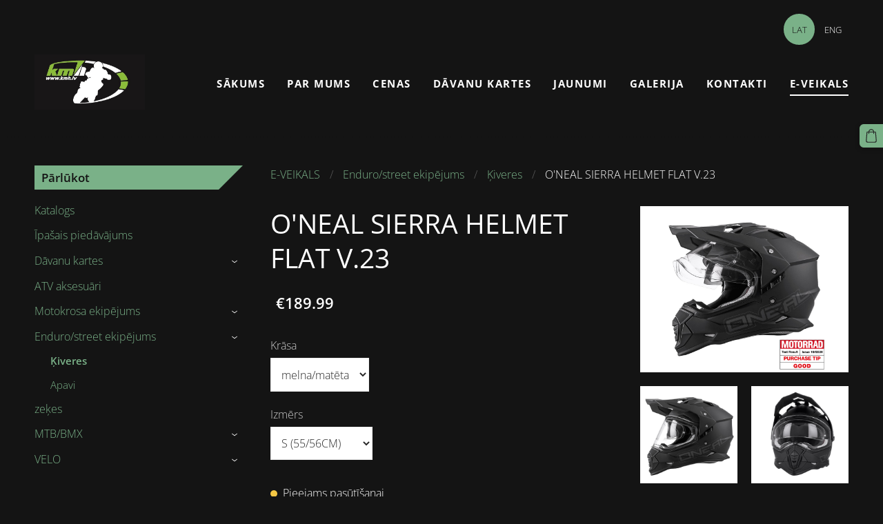

--- FILE ---
content_type: text/html; charset=UTF-8
request_url: https://www.kmh.lv/e-veikals/item/endurostreet-ekipejums/322145/oneal-sierra-helmet-flat-v22/
body_size: 14352
content:
<!doctype html>

<html lang="lv">

    <head>

        <title>O&#039;NEAL SIERRA HELMET FLAT V.23 - Ķiveres - E-VEIKALS - Kvadraciklu un motociklu noma</title>

    <meta name="description" content="Ārējā čaula ražota no ABSIestrādātas vairākas ventilācijas atveres optimālai ventilācijai un dzesēšanaiMatēta apdareIzturīga daudzkrāsaina grafikaIekšējais polsterējums izņemams, sviedrus uzsūcošs un" />

    <link rel="canonical" href="https://www.kmh.lv/e-veikals/item/endurostreet-ekipejums/322145/oneal-sierra-helmet-flat-v22/">

    <meta name="twitter:card" content="summary" />
            <meta property="og:title" content="O&#039;NEAL SIERRA HELMET FLAT V.23 - Ķiveres - E-VEIKALS - Kvadraciklu un motociklu noma" />
            <meta property="og:description" content="Ārējā čaula ražota no ABSIestrādātas vairākas ventilācijas atveres optimālai ventilācijai un dzesēšanaiMatēta apdareIzturīga daudzkrāsaina grafikaIekšējais polsterējums izņemams, sviedrus uzsūcošs un" />
            <meta property="og:image" content="https://www.kmh.lv/files/104661/catitems/O_NEAL-SIERRA-HELMET-FLAT-V_22-BLACK-kivere-enduro-melna-e9fd65e8be4109d5b4d85bb878a7bc43.jpg" />
    


        <meta charset="utf-8" />
        <meta name="viewport" content="width=device-width,initial-scale=1.0,maximum-scale=1.0" />

        <link href="https://dss4hwpyv4qfp.cloudfront.net/designs/_shared/fonts/?family=Open+Sans:300,regular,600,700&subset=latin,latin-ext,cyrillic" rel="stylesheet" type="text/css" />
        <link rel="stylesheet" href="https://dss4hwpyv4qfp.cloudfront.net/designs/_shared/css/layout-shared.css?v=2.568" type="text/css" />
        <link rel="stylesheet" href="https://dss4hwpyv4qfp.cloudfront.net/designs/_shared/css/legacy-v1.css?v=2.568" type="text/css" />
        <link rel="stylesheet" href="https://dss4hwpyv4qfp.cloudfront.net/designs/radical-black/css/layout.css?v=2.568" type="text/css" />
        <link rel="stylesheet" href="https://dss4hwpyv4qfp.cloudfront.net/designs/radical-black/css/editable.css?v=2.568" type="text/css" />

        <link href="/favicon.gif?1" rel="shortcut icon">
<link href="/favicon.gif?1" rel="apple-touch-icon">        
            <link rel="stylesheet" href="https://dss4hwpyv4qfp.cloudfront.net/libs/js/fancybox3/jquery.fancybox.min.css?v=2.568" type="text/css" />
                <script src="https://dss4hwpyv4qfp.cloudfront.net/libs/js/jquery/2.2.4/jquery.min.js" ></script>
            <script src="https://dss4hwpyv4qfp.cloudfront.net/libs/js/fancybox3/jquery.fancybox.min.js?v=2.568" defer></script>
            <script src="https://dss4hwpyv4qfp.cloudfront.net/libs/js/bannerplay/jquery.bannerplay.js?v=2.568" defer></script>
            <script src="https://dss4hwpyv4qfp.cloudfront.net/libs/js/responsivevideos/jquery.responsivevideos.js?v=2.568" defer></script>
            <script src="https://dss4hwpyv4qfp.cloudfront.net/designs/_shared/js/bookings.js?v=2.568" defer></script>
            <script src="https://dss4hwpyv4qfp.cloudfront.net/designs/_shared/js/designfx.js?v=2.568" defer></script>
            <script src="https://dss4hwpyv4qfp.cloudfront.net/libs/js/mozlive.js?v=2.568" ></script>
                <link rel="alternate" href="https://www.kmh.lv/jaunumi/rss/" type="application/rss+xml" title="Kvadraciklu un motociklu noma - Jaunumi" />
        <script>var FRONTEND_CDN = 'https://dss4hwpyv4qfp.cloudfront.net';</script>


    
    

    <script src="https://dss4hwpyv4qfp.cloudfront.net/m/localize/menu/lv/?v=2.568" defer></script>
<script src="https://dss4hwpyv4qfp.cloudfront.net/m/localize/cart/lv/?v=2.568" defer></script>
<script src="https://dss4hwpyv4qfp.cloudfront.net/libs/js/component/cart.js?v=2.568" defer></script>
<script src="https://dss4hwpyv4qfp.cloudfront.net/libs/js/component/filter.js?v=2.568" defer></script>

            <script>
                var mozPageMozApi = {"language":"lv","page":"e-veikals"}
            </script>
            


<script>
    function isSmallTouchDevice() {
        return (('ontouchstart' in window) && (window.matchMedia("(max-width: 750px), (max-height: 500px)").matches));
    }
    if (isSmallTouchDevice()) {
        document.documentElement.classList.add('mobile-header');
    }
</script>



        <style class="customizer">
                                                                            #wrap, .section-bg-none { background-color :  #141414  }
                                                                            #sidebar h2:after { border-right-color :  #141414  }
                                                                            .mz_editable .moze-important, .mz_editable .moze-code, #bigbar .moze-button-large.btn-alt { color :  #141414  }
                                                                                                                            #sidebar h2, #languages li.selected > a, #languages li > a:hover, #menu ul ul, #submenu li.selected > a, #submenu li:hover > a { background-color :  #7ab188  }
                                                                            .mz_editable td { border-color :  #7ab188  }
                                                                                                                            #languages li.selected > a, #languages li > a:hover, #sidebar h2, #submenu li.selected > a, #submenu li:hover > a { color :  #141414  }
                                                                                                                            #title .mz_wysiwyg { color :  #7ab188  }
                                                                                                                            #top { border-color :  #141414  }
                                                                                                                            a, .mz_editable a, .mz_recentposts a { color :  #7ab188  }
                                                                                                                            a:hover, .mz_editable a:hover { color :  #7ab188  }
                                                                                                                            .moze-form .moze-formbutton, .moze-button, .moze-button-large { background-color :  #7ab188  }
                                                                            .moze-button-large.btn-alt-light { border-color :  #7ab188  }
                                                                            .moze-button.btn-alt, .moze-button-large.btn-alt { color :  #7ab188  }
                                                                                                                            .moze-form .moze-formbutton:hover, .moze-button:hover, .moze-button-large:hover { background-color :  #ffffff  }
                                                                            .moze-button-large.btn-alt-light:hover { border-color :  #ffffff  }
                                                                            .moze-button.btn-alt:hover, .moze-button-large.btn-alt:hover { color :  #ffffff  }
                                                                                                                            #bottom .mz_social a { fill :  #7ab188  }
                                                                                                                            #bigbar-overlay { background-color :  #7ab188  }
                                                                                                                            .mz_editable h1, .mz_editable h1.moze-megatitle, .mz_editable h1 a { color :  #ffffff  }
                                                                                                                            .mz_editable h2, .sidebox h2 { color :  #ffffff  }
                                                                                                                            .mz_editable h3 { color :  #ffffff  }
                                                                                                                                                .section-bg-2 { background-color :  #7ab188  }
                                                                                                                            .section-bg-3 { background-color :  #f6f7f9  }
                                                                                                                            body { background-color :  #141414  }
                                                                                                                            #bottom .mz_wysiwyg, #bottom a, #bottom a:hover { color :  #999999  }
                                                                                                                                                                                                                                                                                                                                                                                                            
        @media (forced-colors: active) {
            :root { --color-header :  Canvas  }
            :root { --color-title :  CanvasText  }
            :root { --color-menu-text :  LinkText  }
            :root { --color-menu-text-selected :  CanvasText  }
            :root { --color-menu-accent :  CanvasText  }
            :root { --color-submenu :  Canvas  }
            :root { --color-submenu-text :  LinkText  }
            :root { --color-submenu-text-selected :  CanvasText  }
            :root { --color-submenu-accent :  CanvasText  }
            :root { --color-link :  LinkText  }
            :root { --color-button :  ButtonFace  }
            :root { --color-button-text :  ButtonText  }
            :root { --color-button-hover :  ButtonFace  }
            :root { --color-button-text-hover :  ButtonText  }
            :root { --color-sidemenu-text :  LinkText  }
            :root { --color-sidemenu-text-hover :  CanvasText  }
            :root { --color-h1 :  CanvasText  }
            :root { --color-h2 :  CanvasText  }
            :root { --color-h3 :  CanvasText  }
            :root { --color-text :  CanvasText  }
            :root { --color-text-strong :  CanvasText  }
            :root { --color-price :  CanvasText  }
            :root { --color-text-highlight :  Canvas  }
            :root { --color-text-border :  CanvasText  }
            :root { --color-background :  Canvas  }
            :root { --color-section-bg-1 :  Canvas  }
            :root { --color-section-bg-2 :  Canvas  }
            :root { --color-section-bg-3 :  Canvas  }
            :root { --color-footer :  Canvas  }
            :root { --color-footer-text :  CanvasText  }
            :root { --color-footer-link :  LinkText  }
            :root { --color-footer-link-hover :  CanvasText  }
            :root { --color-text-1 :  CanvasText  }
            :root { --color-text-1-highlight :  Canvas  }
            :root { --color-text-1-button :  ButtonFace  }
            :root { --color-text-1-button-text :  ButtonText  }
        }

    </style>
    <style class="customizer-fonts">
                                                                                                                                                                                                                                                                                                                                                                                                                                                                                                                                                                                                                                                                                                                                                            </style>

    

    <!-- Facebook Pixel Code -->
<script>
!function(f,b,e,v,n,t,s)
{if(f.fbq)return;n=f.fbq=function(){n.callMethod?
n.callMethod.apply(n,arguments):n.queue.push(arguments)};
if(!f._fbq)f._fbq=n;n.push=n;n.loaded=!0;n.version='2.0';
n.queue=[];t=b.createElement(e);t.async=!0;
t.src=v;s=b.getElementsByTagName(e)[0];
s.parentNode.insertBefore(t,s)}(window, document,'script',
'https://connect.facebook.net/en_US/fbevents.js');
fbq('init', '101678793664863');
fbq('track', 'PageView');
</script>
<noscript><img height="1" width="1" style="display:none"
src="https://www.facebook.com/tr?id=101678793664863&ev=PageView&noscript=1"
/></noscript>
<!-- End Facebook Pixel Code -->



        <script src="https://dss4hwpyv4qfp.cloudfront.net/designs/_shared/js/legacy-v1.js?v=2.568"></script>

    </head>

    <body class="design-inverted header-menu-end    footer-center                                      " lang="lv">

        
        <div id="wrap">

            <header id="top">
    <div id="header">
        <a id="skip-link" href="javascript:;" tabindex="1">Pāriet uz galveno saturu</a>
        <div id="header-side">
            <div id="shopicons">
                                
                                                <button class="menu-icon shopbar-cart" href="javascript:;" title="Pirkumu grozs" aria-label="Pirkumu grozs" aria-haspopup="dialog"><svg xmlns="http://www.w3.org/2000/svg"></svg><span class="moze-value-bubble"></span></button>
                                <button class="menu-icon shopbar-account" style="display: none" href="javascript:;" title="My account" aria-label="My account" aria-haspopup="dialog"><svg xmlns="http://www.w3.org/2000/svg"></svg></button>
            </div>
            <div id="toolicons">

            </div>
            <div  class="mz_component mz_lngselect" id="languages">    <button class="menu-icon" href="javascript:;" aria-label="Valodas izvēle" aria-haspopup="true" aria-controls="languages-menu"><svg xmlns="http://www.w3.org/2000/svg"></svg>&nbsp;LAT</button>
    <ul id="languages-menu" role="menu">
                    <li  class="selected" role="none">
                <a href="/" hreflang="lv" role="menuitem" aria-label="Latviešu" aria-current="true">LAT</a>
            </li>
                    <li  role="none">
                <a href="/home/" hreflang="en" role="menuitem" aria-label="English" >ENG</a>
            </li>
            </ul>
    </div>
                    </div>
        <div id="header-main">
            <div id="title">
                                    <a href="/"><div class="mz_component mz_wysiwyg mz_editable">    <div class="moze-wysiwyg-editor" >
                    <a target="_self" href="https://www.kmh.lv"><img alt="" style="width: 160px;" src="//site-104661.mozfiles.com/files/104661/kmh_logo_mazaks.jpg"></a>
            </div>
</div></a>
                            </div>
                            <div id="toptext" style="display: none">
                    <div  class="mz_component mz_wysiwyg mz_editable">    <div class="moze-wysiwyg-editor" >
                    <i><b><span class="moze-gigantic">Kvadriciklu un krosa motociklu noma</span></b></i>
            </div>
</div>
                </div>
                                        <div  class="mz_component mz_menu" id="menu" aria-label="Galvenā izvēlne">
            <ul role="menu">
                <li role="none"><a href="/"  role="menuitem" >Sākums</a>
                                    </li>
                        <li role="none"><a href="/par-mums/"  role="menuitem" >Par mums</a>
                                    </li>
                        <li role="none"><a href="/cenas/"  role="menuitem" aria-haspopup="true">cenas</a>
                        <ul role="menu">
                <li role="none"><a href="/cenas/pieauguso-tehnika/"  role="menuitem" >Pieaugušo tehnika</a>
                                    </li>
                        <li role="none"><a href="/cenas/bernu-tehnika/"  role="menuitem" >Bērnu tehnika</a>
                                    </li>
                        <li role="none"><a href="/cenas/trases-izmantosana-treniniem/"  role="menuitem" >Trases izmantošana treniņiem</a>
                                    </li>
                            </ul></li>
                                    <li role="none"><a href="/davanu-kartes/"  role="menuitem" >Dāvanu kartes</a>
                                    </li>
                        <li role="none"><a href="/jaunumi/"  role="menuitem" >Jaunumi</a>
                                    </li>
                        <li role="none"><a href="/gallery/"  role="menuitem" >Galerija</a>
                                    </li>
                        <li role="none"><a href="/kontakti/"  role="menuitem" >Kontakti</a>
                                    </li>
                        <li class="selected" role="none"><a href="/e-veikals/"  role="menuitem" aria-haspopup="true" aria-current="true">E-VEIKALS</a>
                        <ul role="menu">
                <li role="none"><a href="/e-veikals/noteikumi/"  role="menuitem" >Noteikumi</a>
                                </li></ul>
                    </li></ul>
            
</div>
                    </div>

        <button id="languages-opener" aria-label="Valodas izvēle" class="mobile-menu-opener clearbutton"><svg xmlns="http://www.w3.org/2000/svg"></svg></button>
        <button id="menu-opener" aria-label="Galvenā izvēlne" class="mobile-menu-opener clearbutton"><svg xmlns="http://www.w3.org/2000/svg"></svg></button>

    </div>
    </header>
                <div id="submenubox"><nav  class="mz_component mz_menu mz_catalogmenu is-alternate" id="submenu" aria-label="Produktu kategorijas"><button id="submenu-opener" class="clearbutton"><span>&nbsp;</span></button>

</nav></div>
                            <div id="main">


    

<div>
    <main id="catalog" class="section section-customizable section-text-color-none">
        <div class="mz_overlay_bar mz_catalog_customize"></div>
        <div class="container">
            <div id="sidebar-wrap"
                 class="sidebar-reverse"                             >
                                <div id="sidebar">
                    
                    <nav  class="mz_component mz_catalogcategories sidebox" data-name="maincatalogcategories" data-type="catalogcategories" aria-labelledby="catalog-categories-heading">
            <h2 id="catalog-categories-heading">Pārlūkot</h2>
    


            <ul role="menu" class="asidemenu collapsible">
                                                <li role="none" >
                        <a href="/e-veikals/params/category/all/" role="menuitem" >Katalogs</a>
                    </li>
                                                    <li role="none" >
                        <a href="/e-veikals/params/category/featured/" role="menuitem" >Īpašais piedāvājums</a>
                    </li>
                                    <li role="none" >
        <a href="/e-veikals/category/davanu-kartes/" role="menuitem" >Dāvanu kartes</a>
                    <ul role="menu" >
                    <li role="none" >
        <a href="/e-veikals/category/davanu-kartes/davanu-kartes-pieauguso-tehnikai/" role="menuitem" >Dāvanu kartes pieaugušo tehnikai</a>
                                </li>
                <li role="none" >
        <a href="/e-veikals/category/davanu-kartes/davanu-kartes-bernu-tehnikai/" role="menuitem" >Dāvanu kartes bērnu tehnikai</a>
                                </li>
                <li role="none" >
        <a href="/e-veikals/category/davanu-kartes/davanu-kartes-naudas-izteiksme/" role="menuitem" >Dāvanu kartes naudas izteiksmē</a>
                                </li>
                            </ul></li>
                            <li role="none" >
        <a href="/e-veikals/category/sniega-lapstas/" role="menuitem" >ATV aksesuāri</a>
                                </li>
                <li role="none" >
        <a href="/e-veikals/category/motokrosa-ekipejums/" role="menuitem" >Motokrosa ekipējums</a>
                    <ul role="menu" >
                    <li role="none" >
        <a href="/e-veikals/category/motokrosa-ekipejums/zabaki-1/" role="menuitem" >Zābaki</a>
                                </li>
                <li role="none" >
        <a href="/e-veikals/category/motokrosa-ekipejums/kiveres-1/" role="menuitem" >Ķiveres</a>
                                </li>
                <li role="none" >
        <a href="/e-veikals/category/motokrosa-ekipejums/kiveres-bernu/" role="menuitem" >Ķiveres bērnu</a>
                                </li>
                <li role="none" >
        <a href="/e-veikals/category/motokrosa-ekipejums/krekli-1/" role="menuitem" >Krekli</a>
                                </li>
                <li role="none" >
        <a href="/e-veikals/category/motokrosa-ekipejums/bikses/" role="menuitem" >Bikses</a>
                                </li>
                <li role="none" >
        <a href="/e-veikals/category/motokrosa-ekipejums/aizsargi/" role="menuitem" >Aizsargi</a>
                                </li>
                <li role="none" >
        <a href="/e-veikals/category/motokrosa-ekipejums/cimdi/" role="menuitem" >Cimdi</a>
                                </li>
                <li role="none" >
        <a href="/e-veikals/category/motokrosa-ekipejums/brilles/" role="menuitem" >Brilles</a>
                                </li>
                            </ul></li>
                            <li role="none" >
        <a href="/e-veikals/category/endurostreet-ekipejums/" role="menuitem" >Enduro/street ekipējums</a>
                    <ul role="menu" >
                    <li role="none"  class="selected">
        <a href="/e-veikals/category/endurostreet-ekipejums/322145/" role="menuitem" aria-current="true">Ķiveres</a>
                                </li>
                <li role="none" >
        <a href="/e-veikals/category/endurostreet-ekipejums/apavi/" role="menuitem" >Apavi</a>
                                </li>
                            </ul></li>
                            <li role="none" >
        <a href="/e-veikals/category/zekes/" role="menuitem" >zeķes</a>
                                </li>
                <li role="none" >
        <a href="/e-veikals/category/mtbbmx/" role="menuitem" >MTB/BMX</a>
                    <ul role="menu" >
                    <li role="none" >
        <a href="/e-veikals/category/mtbbmx/kiveres/" role="menuitem" >Ķiveres</a>
                                </li>
                            </ul></li>
                            <li role="none" >
        <a href="/e-veikals/category/velo/" role="menuitem" >VELO</a>
                    <ul role="menu" >
                    <li role="none" >
        <a href="/e-veikals/category/velo/velo-kiveres/" role="menuitem" >VELO ķiveres</a>
                            </li></ul>
                    </li></ul>
            </nav>
                    
                    
                </div>
                                <div  class="mz_component mz_catalog mz_editable mainblock cat-mode-item cat-images-3 cat-images-square cat-legacy-view">
<div id="cat-nav" >

    <nav>
        <ul class="cat-breadcrumb" >
                            <li><a href="/e-veikals/">E-VEIKALS</a></li>
                            <li><a href="/e-veikals/category/endurostreet-ekipejums/">Enduro/street ekipējums</a></li>
                            <li><a href="/e-veikals/category/endurostreet-ekipejums/322145/">Ķiveres</a></li>
                            <li aria-current="page">O&#039;NEAL SIERRA HELMET FLAT V.23</li>
                    </ul>
    </nav>

    
    
</div>


<script>

function mozCatVariantManager(settings)
{
    var defaults = {
        localization: {
            cmCatalogCartAdd: '',
            cmCatalogCartAdded: '',
            cmCatalogStockStatusAvailable: '',
            cmCatalogStockStatusAvailableX: '',
            cmCatalogStockStatusCanOrder: '',
            cmCatalogOutOfStockProducts: '',
            erInMaintenanceMode: ''
        },
        paramInventoryInfo: '',
    };

    mozCatSettings = $.extend(true, {}, defaults, settings);

    $(document).ready(function() {
        if (mozCatItemVariants.length == 0) {
            updatePictures(null);
            updateInventory(null);
            if (mozCatItem.bookings_service_id == 0 || mozCatItem.bookings_service_id == null) {
                initAddToCartButton(null);
            }
            else {
                initBookingButton(null);
            }
        }
        else {
            initOptionValueClicks();
            selectFirstVariant();
        }
    });
}

function initOptionValueClicks()
{
    let fx = (event, valueTag, valueID, optionTag, optionIndex) => {

        // Does not allow clicking impossible values.

        let valueState = getOptionValueState(optionIndex, valueID);
        if (valueState.impossible) {
            event.preventDefault();
            event.stopPropagation();
            return false;
        }

        // Determines option filtering priorities.

        let optionPriorities = [optionIndex],
            optionValuesSelected = [];

        $('.moze-cart-form [data-option]').each((index, tag) => {
            const tagIndex = $(tag).attr('data-index');
            if (!optionPriorities.includes(tagIndex)) {
                optionPriorities.push(tagIndex);
            }
        });

        // Level 1 filtering.

        if (typeof optionPriorities[0] !== 'undefined') {

            // Enables all option values.

            setOptionValueStates(optionPriorities[0], (optionIndex, valueID) => {

                let state = getOptionValueState(optionIndex, valueID);
                if (state.impossible) {
                    return {
                        disabled: true,
                        selected: false,
                        impossible: true
                    }
                }

                return {
                    disabled: false,
                    selected: false
                }
            });

            // Selects the clicked selection.

            setOptionValueState(optionIndex, valueID, { selected: true });
            optionValuesSelected.push(valueTag.attr('data-value'));
        }

        // Level 2 filtering.

        if (typeof optionPriorities[1] !== 'undefined') {

            // Filters options with one dependency.

            let variants = mozCatItemVariants.filter((variant) => {
                return variant.deleted == 0 && variant.option_ids[optionPriorities[0]] == optionValuesSelected[0]
            });

            let values2 = [];
            variants.forEach((variant) => {
                const value2 = variant.option_ids[optionPriorities[1]];
                if (!values2.includes(value2)) {
                    values2.push(value2);
                }
            });

            // Enables filtered options.

            setOptionValueStates(optionPriorities[1], (optionIndex, valueID) => {
                return {
                    disabled: !values2.includes(valueID)
                }
            });

            // Selects the first available option if not already selected.

            if (getSelectedOptionValue(optionPriorities[1]) === null) {
                queryFirstOptionValue(optionPriorities[1]);
            }
            optionValuesSelected.push(getSelectedOptionValue(optionPriorities[1]));
        }

        // Level 3 filtering.

        if (typeof optionPriorities[2] !== 'undefined') {

            let variants = mozCatItemVariants.filter((variant) => {
                return variant.deleted == 0 &&
                    variant.option_ids[optionPriorities[0]] == optionValuesSelected[0] &&
                    variant.option_ids[optionPriorities[1]] == optionValuesSelected[1];
            });

            let values3 = [];
            variants.forEach((variant) => {
                const option = variant.option_ids[optionPriorities[2]];
                if (!values3.includes(option)) {
                    values3.push(option);
                }
            });

            // Enables filtered options.

            setOptionValueStates(optionPriorities[2], (optionIndex, valueID) => {
                return {
                    disabled: !values3.includes(valueID)
                }
            });

            // Selects the first available option if not already selected.

            if (getSelectedOptionValue(optionPriorities[2]) === null) {
                queryFirstOptionValue(optionPriorities[2]);
            }
            optionValuesSelected.push(getSelectedOptionValue(optionPriorities[2]));
        }

        // Variant is selected!

        let selectedValues = getSelectedOptionValues(),
            selectedVariant = queryVariant(selectedValues);

        if (selectedVariant) {
            actionVariantSelected(selectedVariant);
        }
    };

    // Buttons and colors.

    $('.moze-cart-form [data-value]')
        .off()
        .on('click', (event) => {

            const
                valueTag = $(event.currentTarget),
                valueID = valueTag.attr('data-value'),
                optionTag = valueTag.closest('[data-option]'),
                optionIndex = optionTag.attr('data-index');

            fx(event, valueTag, valueID, optionTag, optionIndex);
        });

    // Combo boxes.

    $('.moze-cart-form [data-option]')
        .off()
        .on('change', (event) => {

            const
                valueTag = $(event.currentTarget).find('option:selected'),
                valueID = valueTag.attr('data-value'),
                optionTag = $(event.currentTarget),
                optionIndex = optionTag.attr('data-index');

            fx(event, valueTag, valueID, optionTag, optionIndex);
        });

    // Initial selection.

    setTimeout(() => {
        const
            firstSelected = $('.moze-cart-form [data-index="0"] .selected').first(),
            firstSelectedParent = firstSelected.parent();

        if (firstSelectedParent.length > 0) {
            if (firstSelectedParent[0].tagName.toUpperCase() == 'DIV') {
                firstSelected.trigger('click');
            }
            if (firstSelectedParent[0].tagName.toUpperCase() == 'SELECT') {
                firstSelectedParent.trigger('change');
            }
        }
    }, 0);
}

function initAddToCartButton(selectedVariant)
{
    if (selectedVariant === null) {
        toggleAddToCartButton(mozCatItem.stock === null || mozCatItem.stock > 0);
    }
    else {
        toggleAddToCartButton(selectedVariant.stock === null || selectedVariant.stock > 0);
    }

    $('.cat-item-buy .moze-add-to-cart')
        .off()
        .on('click', (event) => {

            let addToCartBtn = $(event.target);

            if (addToCartBtn.hasClass('disabled')) {
                return;
            }

            let isAddToCartBtnEnabled = false;

            if (selectedVariant === null) {
                if (mozCatItem.stock !== null) {
                    if (mozCatItem.stock < 1) {
                        return;
                    }
                    mozCatItem.stock--;
                }
                isAddToCartBtnEnabled = mozCatItem.stock === null || mozCatItem.stock > 0;
            }
            else {
                mozCatItemVariants.forEach((variant) => {
                    if (variant.id == selectedVariant.id) {
                        if (variant.stock !== null && variant.stock < 1) {
                            return false;
                        }
                        if (variant.stock !== null) {
                            variant.stock = variant.stock - 1;
                        }
                        isAddToCartBtnEnabled = variant.stock === null || variant.stock > 0;
                        return false;
                    }
                });
            }

            actionAddToCart(mozCatItem, selectedVariant, undefined, undefined, () => {

                initCart();
                if ($('.shopbar-cart').is(':visible')) {
                    $('.shopbar-cart').first().trigger('click');
                }
                syncCartToLocalStorage();

                addToCartBtn.addClass('moze-added-to-cart-item');
                toggleAddToCartButton(isAddToCartBtnEnabled);

                gEventAddToCart();
                fEventAddToCart();
            });
        });
}

function initBookingButton(selectedVariant)
{
    let addToCartBtn = $('.cat-item-buy .moze-add-to-cart');
    addToCartBtn.html(mozCatSettings.localization.cmBooking);

    let widget = null,
        widgetOptions = {};

    let serviceID = selectedVariant
        ? selectedVariant.bookings_service_id
        : mozCatItem.bookings_service_id;

    let service = mozCatItem.title.pref;

    new mozLive3({
        source: {
            name: 'maincatalog',
            superglobal: 1
        },
        action: 'catalog-booking-init',
        parameters: {
            service: serviceID
        },
        response: {
            callback: [
                (response) => {

                    widgetOptions = {

                        type: response.data.type,

                        minDaysRange: response.data.minDaysRange,
                        maxDaysRange: response.data.maxDaysRange,

                        mozLive3Parameters: {
                            componentName: 'maincatalog',
                            componentSuperglobal: 1,
                            serviceID: serviceID,
                            onWidgetInitializedAction: 'catalog-booking-date-from',
                            onDateFromSelectedAction: 'catalog-booking-time-from',
                            onTimeFromSelectedActions: 'catalog-booking-date-to',
                            onDateToSelectedAction: 'catalog-booking-time-to',
                        },

                        onSubmit: (widget, result) => {

                            let deferred = $.Deferred();
                            deferred.resolve(true);

                            let bookingRequest = result;
                            bookingRequest.serviceID = serviceID;
                            bookingRequest.service = service;

                            // Creates a request to draft a booking event.

                            new mozLive3({
                                source: {
                                    name: 'maincatalog',
                                    superglobal: 1
                                },
                                action: 'catalog-booking-draft',
                                parameters: {
                                    booking: bookingRequest
                                },
                                response: {
                                    callback: [
                                        (response) => {

                                            if (response.error) {
                                                console.warn(response.errorMessage);
                                                return;
                                            }

                                            if (response.data.success != true) {
                                                alert('Booking not available anymore!');
                                                return;
                                            }

                                            // Adds the item to the cart on success.

                                            actionAddToCart(mozCatItem, selectedVariant, response.data.token, bookingRequest, () => {

                                                initCart();
                                                if ($('.shopbar-cart').is(':visible')) {
                                                    $('.shopbar-cart').first().trigger('click');
                                                }
                                                syncCartToLocalStorage();

                                                gEventAddToCart();
                                                fEventAddToCart();
                                            });
                                        }
                                    ]
                                }
                            });

                            return deferred.promise();
                        }
                    };

                    widget = new BookingWidget(widgetOptions);
                }
            ]
        }
    });

    $('.cat-item-buy .moze-add-to-cart')
        .off()
        .on('click', (event) => {
            if (widget) {
                widget.show();
            }
        });
}

function getOptionValueTag(optionIndex, valueID)
{
    const valueTag = $('.moze-cart-form [data-option][data-index="' + optionIndex + '"] [data-value="' + valueID + '"]');
    if (valueTag.length != 1) {
        return null;
    }

    return valueTag;
}

function getOptionValueTags(optionIndex)
{
    const valueTags = $('.moze-cart-form [data-option][data-index="' + optionIndex + '"] [data-value]');
    if (valueTags.length == 0) {
        return null;
    }

    return valueTags;
}

function getOptionValueState(optionIndex, valueID)
{
    const valueTag = getOptionValueTag(optionIndex, valueID);
    if (!valueTag) {
        return null;
    }

    return {
        selected: valueTag.hasClass('selected'),
        disabled: valueTag.hasClass('disabled'),
        impossible: valueTag.hasClass('impossible')
    }
}

function setOptionValueState(optionIndex, valueID, state)
{
    let
        selected = state.hasOwnProperty('selected') ? state.selected : null,
        disabled = state.hasOwnProperty('disabled') ? state.disabled : null,
        impossible = state.hasOwnProperty('impossible') ? state.impossible : null;

    const valueTag = getOptionValueTag(optionIndex, valueID);
    if (!valueTag) {
        return null;
    }

    if (selected)   disabled = false;
    if (disabled)   selected = false;
    if (impossible) disabled = true;

    // Buttons and colors.

    if (selected !== null) {
        valueTag.toggleClass('selected', selected);
    }

    if (disabled !== null) {
        valueTag.toggleClass('disabled', disabled);
    }

    if (impossible !== null) {
        valueTag.toggleClass('impossible', impossible);
    }

    if (selected) {
        valueTag.attr('aria-checked', 'true');
    } else {
        valueTag.attr('aria-checked', 'false');
    }

    // Combo box.

    if (valueTag[0].tagName.toLowerCase() == 'option') {
        if (selected !== null) {
            let parent = valueTag.closest('select');
            parent[0].selectedIndex = parent.find('option.selected').index();
        }
        if (impossible !== null) {
            valueTag.attr('disabled', disabled === true);
        }
    }

    return true;
}

function setOptionValueStates(optionIndex, stateCallback)
{
    if (typeof stateCallback !== 'function') {
        return;
    }

    const valueTags = getOptionValueTags(optionIndex);
    if (!valueTags) {
        return;
    }

    valueTags.each((index, tag) => {
        let valueID = $(tag).attr('data-value'),
            state = stateCallback(optionIndex, valueID);
        setOptionValueState(optionIndex, valueID, state);
    });
}

function queryFirstOptionValue(optionIndex)
{
    const valueTags = getOptionValueTags(optionIndex);
    if (!valueTags) {
        return;
    }

    let selected = false;

    valueTags.each((index, tag) => {

        let valueID = $(tag).attr('data-value'),
            state = getOptionValueState(optionIndex, valueID);

        if (!selected && !state.disabled) {
            setOptionValueState(optionIndex, valueID, { selected: true });
            selected = true;
        }
        else {
            setOptionValueState(optionIndex, valueID, { selected: false });
        }
    });
}

function getSelectedOptionValue(optionIndex)
{
    const valueTags = getOptionValueTags(optionIndex);
    if (!valueTags) {
        return null;
    }

    let selectedValue = null;

    valueTags.each((index, tag) => {
        let valueID = $(tag).attr('data-value'),
            state = getOptionValueState(optionIndex, valueID);
        if (state.selected) {
            selectedValue = valueID;
            return false;
        }
    });

    return selectedValue;
}

function getSelectedOptionValues()
{
    let selectedValues = [];

    for (let i = 0; i < 3; i++) {
       let selectedValue = getSelectedOptionValue(i);
       if (selectedValue !== null) {
           selectedValues.push(selectedValue);
       }
       else {
           break;
       }
    }

    return selectedValues;
}

function queryVariant(valueIDs)
{
    let selectedVariant = null;
    valueIDs = (valueIDs || []).map((valueID) => parseInt(valueID));
    valueIDs = JSON.stringify(valueIDs);

    for (let i = 0; i < mozCatItemVariants.length; i++) {

        let optionIDs = (mozCatItemVariants[i].option_ids || []).map((optionID) => parseInt(optionID));
        optionIDs = JSON.stringify(optionIDs);

        if (valueIDs == optionIDs) {
            selectedVariant = mozCatItemVariants[i];
            break;
        }
    }

    return selectedVariant;
}

function selectFirstVariant()
{
    let selectedVariant = null;

    for (let i = 0; i < mozCatItemVariants.length; i++) {
        if (mozCatItemVariants[i].deleted == 0 && mozCatItemVariants[i].stock !== 0) {
            selectedVariant = mozCatItemVariants[i];
            break;
        }
    }

    if (!selectedVariant) {
        selectedVariant = mozCatItemVariants[0];
    }

    for (let i = 0; i < selectedVariant.option_ids.length; i++) {
        setOptionValueState(i, selectedVariant.option_ids[i], { selected: true });
    }

    actionVariantSelected(selectedVariant);
}

function getSelectedVariant()
{
    let selectedValues = getSelectedOptionValues(),
        selectedVariant = queryVariant(selectedValues);

    return selectedVariant;
}

function updatePictures(selectedVariant)
{
    let createFromTemplateBig = (picture) => {

        let template =
            '<a href tile class="fancy" data-fancybox="gallery">' +
            '<picture>' +
            '<img src alt>' +
            '</picture>' +
            '</a>';

        template = $(template);

        template.find('img')
            .attr('src', mozCatItemPictures.cdn + picture.size_set.m)
            .attr('alt', mozCatItem.title['pref']);

        if (typeof picture.size_set.l !== 'undefined') {
            let sizeL = $('<source>', {
                srcset: mozCatItemPictures.cdn + picture.size_set.l,
                media: '(min-width: 750px) and (min-resolution: 2dppx)'
            });
            template.find('picture').prepend(sizeL);
        }

        let sizeFull = (typeof picture.size_set.l !== 'undefined')
            ? picture.size_set.l
            : picture.size_set.m;

        template
            .attr('href', mozCatItemPictures.cdn + sizeFull)
            .attr('title', mozCatItem.title['pref']);

        return template;
    };

    let createFromTemplateSmall = (picture) => {

        let template =
            '<div class="cat-thumb-pic">' +
            '<a href title class="fancy thumb" data-fancybox="gallery">' +
            '<picture>' +
            '<img src alt>' +
            '</picture>' +
            '</a>' +
            '</div>';

        template = $(template);

        template.find('img')
            .attr('src', mozCatItemPictures.cdn + picture.size_set.m)
            .attr('alt', mozCatItem.title['pref']);

        if (typeof picture.size_set.l !== 'undefined') {
            let sizeL = $('<source>', {
                srcset: mozCatItemPictures.cdn + picture.size_set.l,
                media: '(min-width: 1024px) and (min-resolution: 2dppx)'
            });
            template.find('picture').prepend(sizeL);
        }

        let sizeFull = (typeof picture.size_set.l !== 'undefined')
            ? picture.size_set.l
            : picture.size_set.m;

        template.find('a')
            .attr('href', mozCatItemPictures.cdn + sizeFull)
            .attr('title', mozCatItem.title['pref']);

        return template;
    };

    let pictures = [];

    $('.cat-item-images').find('a').remove();
    $('.cat-more-item-images').html('');

    // Chooses the variant picture if any.

    if (selectedVariant && selectedVariant.cat_item_pic_id !== 'undefined') {
        mozCatItemPictures.variants.forEach((picture) => {
            if (picture.id == selectedVariant.cat_item_pic_id) {
                pictures.push(picture);
                return false;
            }
        });
    }

    // Chooses additional catalog item pictures.

    mozCatItemPictures.item.forEach((picture) => {
        pictures.push(picture);
    });

    // Renders the first picture as a large thumbnail.

    if (pictures.length > 0) {
        let thumb = createFromTemplateBig(pictures[0]);
        $('.cat-item-images').prepend(thumb);
    }

    // Renders the rest of pictures as small thumbnails.

    if (pictures.length > 1) {
        for (let i = 1; i < pictures.length; i++) {
            let thumb = createFromTemplateSmall(pictures[i]);
            $('.cat-more-item-images').append(thumb);
        }
    }

    // Fixes the image thumbnail.

    let images = $('.cat-item-images img');
    if (images.length) {
        images.one('load', (event) => { fixThumbnailImageLayout(event.target); });
    }
}

function updateInventory(selectedVariant)
{
    let inventoryTag = $('.cat-item-inventory');

    inventoryTag
        .attr('class', '')
        .addClass('cat-item-inventory')
        .html('')
        .hide();

    if (mozCatSettings.paramInventoryInfo == '') {
        return;
    }

    let inStock = false,
        stockTotal = null,
        availableForOrder = false;

    if (selectedVariant) {
        inStock = selectedVariant.stock_total > 0;
        stockTotal = selectedVariant.stock_total;
        availableForOrder = selectedVariant.stock_total === null;
    }
    else {
        inStock = mozCatItem.stock_total > 0;
        stockTotal = mozCatItem.stock_total;
        availableForOrder = mozCatItem.stock_total === null;
    }

    if (inStock) {
        if (mozCatSettings.paramInventoryInfo == 'basic') {
            inventoryTag
                .html(mozCatSettings.localization.cmCatalogStockStatusAvailable)
                .addClass('inventory-in-stock')
                .show();
        }
        if (mozCatSettings.paramInventoryInfo == 'precise') {
            inventoryTag
                .html(mozCatSettings.localization.cmCatalogStockStatusAvailableX.replace('%s', stockTotal))
                .addClass('inventory-in-stock-x')
                .show();
        }
    }
    else if (availableForOrder) {
        inventoryTag
            .html(mozCatSettings.localization.cmCatalogStockStatusCanOrder)
            .addClass('inventory-can-order')
            .show();
    }
    else {
        inventoryTag
            .html(mozCatSettings.localization.cmCatalogOutOfStockProducts)
            .addClass('inventory-out-of-stock')
            .show();
    }
}

function toggleAddToCartButton(available)
{
    let addToCartBtn = $('.moze-add-to-cart');
    addToCartBtn.toggleClass('disabled', !available);

    if (available) {
        addToCartBtn.text(mozCatSettings.localization.cmCatalogCartAdd);
    }
    else {
        if (addToCartBtn.hasClass('moze-added-to-cart-item')) {
            addToCartBtn.text(mozCatSettings.localization.cmCatalogCartAdded);
        }
        else {
            addToCartBtn.text(mozCatSettings.localization.cmCatalogOutOfStockProducts);
        }
    }

    reinitMozCatalogCartActions();
}

function pluginsSelectedVariantUpdated(selectedVariant)
{
    var data = {
        item: mozCatItemMozApi,
        selectedVariantId: selectedVariant['id'],
        selectedVariant: null
    };

    if (mozCatItemMozApi && mozCatItemMozApi.variants) {
        for (var i = 0; i < mozCatItemMozApi.variants.length; i++) {
            if (mozCatItemMozApi.variants[i]['id'] == selectedVariant['id']) {
                data.selectedVariant = mozCatItemMozApi.variants[i];
            }
        }
    }
    try {
        mozPlugins.plugins.ItemAfterPrice.updated(data);
    }
    catch(e) {
        console.error(e);
    }
}

function actionAddToCart(catItem, catItemVariant, bookingToken, bookingRequest, onComplete)
{
    let addToCartFx = (country) => {

        new mozLive3({
            source: {
                name: 'maincatalog',
                superglobal: 1
            },
            action: 'catalog-add-to-cart',
            parameters: {
                cat_item_id: catItem.id,
                cat_item_variant_id: catItemVariant ? catItemVariant.id : 0,
                cat_item_variant_text: () => {
                    if (catItemVariant === null) {
                        return '';
                    }
                    let variantText = [];
                    catItemVariant.options.forEach((option) => {
                        variantText.push(option.pref);
                    });
                    variantText = variantText.join(', ');
                    return variantText;
                },
                token: bookingToken,
                booking: bookingRequest
            },
            response: {
                html: [
                    { name: 'maincatalogcartside', target: '#shopbar-sidecart-base' }
                ]
            },
            errors: {
                maintenance: mozCatSettings.localization.erInMaintenanceMode
            },
            onComplete: () => {
                if (typeof onComplete === 'function') {
                    onComplete();
                }
            }
        });
    };

    if (mozCatGeolocation == '') {
        $.ajax({
            url: 'https://www.mozello.com/apps/geo/',
            success: (response) => {
                mozCatGeolocation = response.country;
                addToCartFx(mozCatGeolocation);
            }
        });
    }
    else {
        addToCartFx(mozCatGeolocation);
    }
}

function actionVariantSelected(selectedVariant)
{
    updatePictures(selectedVariant);
    updateInventory(selectedVariant);

    if (selectedVariant.bookings_service_id == 0) {
        initAddToCartButton(selectedVariant);
    }
    else {
        initBookingButton(selectedVariant);
    }

    $('.moze-price-box .moze-price').html(selectedVariant.sell_price_formatted);
    $('.moze-price-box .moze-secondary').html(selectedVariant.list_price_formatted);

    pluginsSelectedVariantUpdated(selectedVariant);
}

function gEventViewItem()
{
    if (!mozCatSettings.isUsingGoogleAPI) {
        return;
    }

    try {
        gtag('event', 'view_item', {
            items: [{
                id: mozCatItemPixelApi.item.id,
                name: mozCatItemPixelApi.item.name,
                brand: mozCatItemPixelApi.item.brand,
                category: mozCatItemPixelApi.item.category,
                price: mozCatItemPixelApi.item.price,
                quantity: 1
            }]
        });
    }
    catch (e) {
        console.log(e);
    }
}

function gEventAddToCart()
{
    if (!mozCatSettings.isUsingGoogleAPI) {
        return;
    }

    try {
        gtag('event', 'add_to_cart', {
            currency: mozCatItemPixelApi.currency,
            items: [{
                id: mozCatItemPixelApi.item.id,
                name: mozCatItemPixelApi.item.name,
                brand: mozCatItemPixelApi.item.brand,
                category: mozCatItemPixelApi.item.category,
                price: mozCatItemPixelApi.item.price,
                quantity: 1
            }],
            value: mozCatItemPixelApi.item.price * 1
        });
    }
    catch (e) {
        console.log(e);
    }
}

function fEventAddToCart()
{
    if (!mozCatSettings.isUsingFacebookAPI) {
        return;
    }

    try {
        fbq('track', 'AddToCart', {
            content_ids: [mozCatItemPixelApi.item.id],
            content_type: 'product',
            contents: [{ id: mozCatItemPixelApi.item.id, quantity: 1 }],
            currency: mozCatItemPixelApi.currency,
            value: mozCatItemPixelApi.item.price * 1
        });
    }
    catch (e) {
        console.log(e);
    }
}

// Ready!

var mozCatSettings = {};
var mozCatGeolocation = 'us';

var mozCatItem = {"id":"2928753","title":{"115182":"O'NEAL SIERRA HELMET FLAT V.23","190316":"","pref":"O'NEAL SIERRA HELMET FLAT V.23"},"stock":null,"stock_total":null,"bookings_service_id":"0"};
var mozCatItemVariants = [{"id":"4920087","ind":"0","sku":"0818-501","stock":0,"price1":null,"price2":null,"price_final":null,"auto_discount_id":"0","weight":null,"deleted":0,"converted":"0","bookings_service_id":"0","cat_item_pic_id":"0","cat_item_id":"2928753","component_id":"9304823","options":[{"115182":"melna\/mat\u0113ta","190316":"","pref":"melna\/mat\u0113ta"},{"115182":"XS (53\/54CM)","190316":"","pref":"XS (53\/54CM)"}],"option_ids":["230066","230067"],"stock_total":0,"list_price_formatted":null,"sell_price_formatted":"\u20ac189.99","list_price":null,"sell_price":189.99},{"id":"4920088","ind":"1","sku":"0818-502","stock":null,"price1":null,"price2":null,"price_final":null,"auto_discount_id":"0","weight":null,"deleted":0,"converted":"0","bookings_service_id":"0","cat_item_pic_id":"0","cat_item_id":"2928753","component_id":"9304823","options":[{"115182":"melna\/mat\u0113ta","190316":"","pref":"melna\/mat\u0113ta"},{"115182":"S (55\/56CM)","190316":"","pref":"S (55\/56CM)"}],"option_ids":["230066","230068"],"stock_total":null,"list_price_formatted":null,"sell_price_formatted":"\u20ac189.99","list_price":null,"sell_price":189.99},{"id":"4920089","ind":"2","sku":"0818-503","stock":1,"price1":null,"price2":null,"price_final":null,"auto_discount_id":"0","weight":null,"deleted":0,"converted":"0","bookings_service_id":"0","cat_item_pic_id":"0","cat_item_id":"2928753","component_id":"9304823","options":[{"115182":"melna\/mat\u0113ta","190316":"","pref":"melna\/mat\u0113ta"},{"115182":"M (57\/58CM)","190316":"","pref":"M (57\/58CM)"}],"option_ids":["230066","230069"],"stock_total":1,"list_price_formatted":null,"sell_price_formatted":"\u20ac189.99","list_price":null,"sell_price":189.99},{"id":"4920090","ind":"3","sku":"0818-504","stock":null,"price1":null,"price2":null,"price_final":null,"auto_discount_id":"0","weight":null,"deleted":0,"converted":"0","bookings_service_id":"0","cat_item_pic_id":"0","cat_item_id":"2928753","component_id":"9304823","options":[{"115182":"melna\/mat\u0113ta","190316":"","pref":"melna\/mat\u0113ta"},{"115182":"L (59\/60CM)","190316":"","pref":"L (59\/60CM)"}],"option_ids":["230066","230070"],"stock_total":null,"list_price_formatted":null,"sell_price_formatted":"\u20ac189.99","list_price":null,"sell_price":189.99},{"id":"4920091","ind":"4","sku":"0818-505","stock":0,"price1":null,"price2":null,"price_final":null,"auto_discount_id":"0","weight":null,"deleted":0,"converted":"0","bookings_service_id":"0","cat_item_pic_id":"0","cat_item_id":"2928753","component_id":"9304823","options":[{"115182":"melna\/mat\u0113ta","190316":"","pref":"melna\/mat\u0113ta"},{"115182":"XL (61\/62CM)","190316":"","pref":"XL (61\/62CM)"}],"option_ids":["230066","230071"],"stock_total":0,"list_price_formatted":null,"sell_price_formatted":"\u20ac189.99","list_price":null,"sell_price":189.99},{"id":"4920092","ind":"5","sku":"0818-506","stock":0,"price1":null,"price2":null,"price_final":null,"auto_discount_id":"0","weight":null,"deleted":0,"converted":"0","bookings_service_id":"0","cat_item_pic_id":"0","cat_item_id":"2928753","component_id":"9304823","options":[{"115182":"melna\/mat\u0113ta","190316":"","pref":"melna\/mat\u0113ta"},{"115182":"XXL (63\/64CM)","190316":"","pref":"XXL (63\/64CM)"}],"option_ids":["230066","230072"],"stock_total":0,"list_price_formatted":null,"sell_price_formatted":"\u20ac189.99","list_price":null,"sell_price":189.99}];
var mozCatItemOptions = [{"id":"68190","ind":"1","type":"list","cat_item_id":"2928753","component_id":"9304823","text":{"115182":"Kr\u0101sa","190316":"","pref":"Kr\u0101sa"},"values":[{"id":"230066","ind":"1","color":null,"cat_item_option_id":"68190","cat_item_id":"2928753","component_id":"9304823","text":{"115182":"melna\/mat\u0113ta","190316":"","pref":"melna\/mat\u0113ta"}}]},{"id":"68191","ind":"2","type":"list","cat_item_id":"2928753","component_id":"9304823","text":{"115182":"Izm\u0113rs","190316":"","pref":"Izm\u0113rs"},"values":[{"id":"230067","ind":"1","color":null,"cat_item_option_id":"68191","cat_item_id":"2928753","component_id":"9304823","text":{"115182":"XS (53\/54CM)","190316":"","pref":"XS (53\/54CM)"}},{"id":"230068","ind":"2","color":null,"cat_item_option_id":"68191","cat_item_id":"2928753","component_id":"9304823","text":{"115182":"S (55\/56CM)","190316":"","pref":"S (55\/56CM)"}},{"id":"230069","ind":"3","color":null,"cat_item_option_id":"68191","cat_item_id":"2928753","component_id":"9304823","text":{"115182":"M (57\/58CM)","190316":"","pref":"M (57\/58CM)"}},{"id":"230070","ind":"4","color":null,"cat_item_option_id":"68191","cat_item_id":"2928753","component_id":"9304823","text":{"115182":"L (59\/60CM)","190316":"","pref":"L (59\/60CM)"}},{"id":"230071","ind":"5","color":null,"cat_item_option_id":"68191","cat_item_id":"2928753","component_id":"9304823","text":{"115182":"XL (61\/62CM)","190316":"","pref":"XL (61\/62CM)"}},{"id":"230072","ind":"6","color":null,"cat_item_option_id":"68191","cat_item_id":"2928753","component_id":"9304823","text":{"115182":"XXL (63\/64CM)","190316":"","pref":"XXL (63\/64CM)"}}]}];
var mozCatItemPictures = {"cdn":"https:\/\/site-104661.mozfiles.com\/","item":[{"id":"4112865","thumb":"https:\/\/site-104661.mozfiles.com\/files\/104661\/catitems\/thumb\/O_NEAL-SIERRA-HELMET-FLAT-V_22-BLACK-kivere-enduro-melna-e9fd65e8be4109d5b4d85bb878a7bc43.jpg?4112865","size_set":{"st":"files\/104661\/catitems\/thumb\/O_NEAL-SIERRA-HELMET-FLAT-V_22-BLACK-kivere-enduro-melna-e9fd65e8be4109d5b4d85bb878a7bc43.jpg?4112865","m":"files\/104661\/catitems\/O_NEAL-SIERRA-HELMET-FLAT-V_22-BLACK-kivere-enduro-melna-e9fd65e8be4109d5b4d85bb878a7bc43.jpg?4112865"}},{"id":"4112861","thumb":"https:\/\/site-104661.mozfiles.com\/files\/104661\/catitems\/thumb\/O_NEAL-SIERRA-HELMET-FLAT-V_22-BLACK-kivere-enduro-melna_3-16c6174bb884a70558e2553429ffb8dc.jpg?4112861","size_set":{"st":"files\/104661\/catitems\/thumb\/O_NEAL-SIERRA-HELMET-FLAT-V_22-BLACK-kivere-enduro-melna_3-16c6174bb884a70558e2553429ffb8dc.jpg?4112861","m":"files\/104661\/catitems\/O_NEAL-SIERRA-HELMET-FLAT-V_22-BLACK-kivere-enduro-melna_3-16c6174bb884a70558e2553429ffb8dc.jpg?4112861"}},{"id":"4112863","thumb":"https:\/\/site-104661.mozfiles.com\/files\/104661\/catitems\/thumb\/O_NEAL-SIERRA-HELMET-FLAT-V_22-BLACK-kivere-enduro-melna_5-042c94b811a4ba00d4db68dbd3dbd2d3.jpg?4112863","size_set":{"st":"files\/104661\/catitems\/thumb\/O_NEAL-SIERRA-HELMET-FLAT-V_22-BLACK-kivere-enduro-melna_5-042c94b811a4ba00d4db68dbd3dbd2d3.jpg?4112863","m":"files\/104661\/catitems\/O_NEAL-SIERRA-HELMET-FLAT-V_22-BLACK-kivere-enduro-melna_5-042c94b811a4ba00d4db68dbd3dbd2d3.jpg?4112863"}},{"id":"4112862","thumb":"https:\/\/site-104661.mozfiles.com\/files\/104661\/catitems\/thumb\/O_NEAL-SIERRA-HELMET-FLAT-V_22-BLACK-kivere-enduro-melna_4-0e844979f3ece4476f727cb496c03f5b.jpg?4112862","size_set":{"st":"files\/104661\/catitems\/thumb\/O_NEAL-SIERRA-HELMET-FLAT-V_22-BLACK-kivere-enduro-melna_4-0e844979f3ece4476f727cb496c03f5b.jpg?4112862","m":"files\/104661\/catitems\/O_NEAL-SIERRA-HELMET-FLAT-V_22-BLACK-kivere-enduro-melna_4-0e844979f3ece4476f727cb496c03f5b.jpg?4112862"}},{"id":"4112864","thumb":"https:\/\/site-104661.mozfiles.com\/files\/104661\/catitems\/thumb\/O_NEAL-SIERRA-HELMET-FLAT-V_22-BLACK-kivere-enduro-melna_6-51500c3ded1b2b2e33eab329be70f2f8.jpg?4112864","size_set":{"st":"files\/104661\/catitems\/thumb\/O_NEAL-SIERRA-HELMET-FLAT-V_22-BLACK-kivere-enduro-melna_6-51500c3ded1b2b2e33eab329be70f2f8.jpg?4112864","m":"files\/104661\/catitems\/O_NEAL-SIERRA-HELMET-FLAT-V_22-BLACK-kivere-enduro-melna_6-51500c3ded1b2b2e33eab329be70f2f8.jpg?4112864"}},{"id":"4112860","thumb":"https:\/\/site-104661.mozfiles.com\/files\/104661\/catitems\/thumb\/O_NEAL-SIERRA-HELMET-FLAT-V_22-BLACK-kivere-enduro-melna_2-94f3c42102f8807f4c82d152acf8673a.jpg?4112860","size_set":{"st":"files\/104661\/catitems\/thumb\/O_NEAL-SIERRA-HELMET-FLAT-V_22-BLACK-kivere-enduro-melna_2-94f3c42102f8807f4c82d152acf8673a.jpg?4112860","m":"files\/104661\/catitems\/O_NEAL-SIERRA-HELMET-FLAT-V_22-BLACK-kivere-enduro-melna_2-94f3c42102f8807f4c82d152acf8673a.jpg?4112860"}},{"id":"4112866","thumb":"https:\/\/site-104661.mozfiles.com\/files\/104661\/catitems\/thumb\/0818O_NEAL_SIERRA_HELMET_R_V_22_Detail_Bluetooth_Aussparung-2b12b2f6a10d29c197436eef82c3adc8.png?4112866","size_set":{"st":"files\/104661\/catitems\/thumb\/0818O_NEAL_SIERRA_HELMET_R_V_22_Detail_Bluetooth_Aussparung-2b12b2f6a10d29c197436eef82c3adc8.png?4112866","m":"files\/104661\/catitems\/0818O_NEAL_SIERRA_HELMET_R_V_22_Detail_Bluetooth_Aussparung-2b12b2f6a10d29c197436eef82c3adc8.png?4112866"}}],"variants":[]};
var mozCatItemPixelApi = {"item":{"id":"2928753","name":"O'NEAL SIERRA HELMET FLAT V.23","brand":"","category":"Enduro\/street ekip\u0113jums\/\u0136iveres","price":189.99,"quantity":1},"currency":"EUR","value":189.99};
var mozCatItemMozApi = {"id":"2928753","name":"O'NEAL SIERRA HELMET FLAT V.23","sku":"0818","brand":"","category":"Enduro\/street ekip\u0113jums\/\u0136iveres","price":189.99,"price_undiscounted":189.99,"currency":"EUR","weight":0,"stock":null,"variants":[{"id":"4920087","options":[{"title":"melna\/mat\u0113ta"},{"title":"XS (53\/54CM)"}],"price":189.99,"price_undiscounted":189.99,"sku":"0818-501","stock":0,"weight":null},{"id":"4920088","options":[{"title":"melna\/mat\u0113ta"},{"title":"S (55\/56CM)"}],"price":189.99,"price_undiscounted":189.99,"sku":"0818-502","stock":null,"weight":null},{"id":"4920089","options":[{"title":"melna\/mat\u0113ta"},{"title":"M (57\/58CM)"}],"price":189.99,"price_undiscounted":189.99,"sku":"0818-503","stock":1,"weight":null},{"id":"4920090","options":[{"title":"melna\/mat\u0113ta"},{"title":"L (59\/60CM)"}],"price":189.99,"price_undiscounted":189.99,"sku":"0818-504","stock":null,"weight":null},{"id":"4920091","options":[{"title":"melna\/mat\u0113ta"},{"title":"XL (61\/62CM)"}],"price":189.99,"price_undiscounted":189.99,"sku":"0818-505","stock":0,"weight":null},{"id":"4920092","options":[{"title":"melna\/mat\u0113ta"},{"title":"XXL (63\/64CM)"}],"price":189.99,"price_undiscounted":189.99,"sku":"0818-506","stock":0,"weight":null}]};

mozCatVariantManager({
    localization: {
        cmCatalogCartAdd: 'Ielikt grozā',
        cmCatalogCartAdded: 'Prece ielikta grozā',
        cmBooking: 'Rezervācija',
        cmCatalogStockStatusAvailable: 'Ir uz vietas',
        cmCatalogStockStatusAvailableX: 'Atlikumā %s',
        cmCatalogStockStatusCanOrder: 'Pieejams pasūtīšanai',
        cmCatalogOutOfStockProducts: 'Izpārdots',
        erInMaintenanceMode: 'Šobrīd nav iespējams apstrādāt Tavu pieprasījumu sakarā ar plānotiem uzlabošanas darbiem. Lūdzu, mēģiniet vēlāk.'
    },
    paramInventoryInfo: 'basic',
    isUsingGoogleAPI: false,
    isUsingFacebookAPI: false});

$(document).ready(function() {
    gEventViewItem();
});

</script>


<div class="cat-item-view">

    <div class="cat-item-images">
        <div class="cat-more-item-images"></div>
        <br style="clear: both">
    </div>

    <div class="cat-item-text">

        <div style="display: none;"><!-- reset h1 first-child status --></div>
        <h1>O&#039;NEAL SIERRA HELMET FLAT V.23</h1>

        
        <div class="cat-item-buy">

                            <div class="moze-price-box cat-item-price" data-currency="€">
                                            <s class="moze-secondary"><span></span></s>&nbsp;
                        <span class="moze-price">€189.99</span>
                                                            <div class="placeholder-after-price">

                    </div>
                    <script>
                    try {
                        mozPlugins.InitPluginItemAfterPrice({
                            containerElement: $('.placeholder-after-price'),
                            eventName: 'moz-content-after-price',
                            eventParams: {
                                item: mozCatItemMozApi,
                                page: mozPageMozApi
                            }
                        });
                    } catch(e) {
                        console.error(e);
                    }
                    </script>
                </div>
            
            
                
                    <form class="moze-form moze-cart-form" style="background: none !important; padding: 0px; border: none;">

                        
                            <label id="cat-item-variant-label-68190" class="cat-item-variant-labels">Krāsa</label>
                            <br>

                                                            <select aria-labelledby="cat-item-variant-label-68190" class="cat-item-variants" data-index="0" data-option="68190">
                                                                            <option data-value="230066" value="230066">melna/matēta</option>
                                                                    </select>
                                <br>
                            
                            
                            
                        
                            <label id="cat-item-variant-label-68191" class="cat-item-variant-labels">Izmērs</label>
                            <br>

                                                            <select aria-labelledby="cat-item-variant-label-68191" class="cat-item-variants" data-index="1" data-option="68191">
                                                                            <option data-value="230067" value="230067">XS (53/54CM)</option>
                                                                            <option data-value="230068" value="230068">S (55/56CM)</option>
                                                                            <option data-value="230069" value="230069">M (57/58CM)</option>
                                                                            <option data-value="230070" value="230070">L (59/60CM)</option>
                                                                            <option data-value="230071" value="230071">XL (61/62CM)</option>
                                                                            <option data-value="230072" value="230072">XXL (63/64CM)</option>
                                                                    </select>
                                <br>
                            
                            
                            
                        
                        <div class="cat-item-spacer"></div>
                    </form>

                    <div class="cat-item-inventory"></div>

                    <a class="moze-button-large moze-add-to-cart" href="javascript:;">Ielikt grozā</a>&nbsp;&nbsp;

                
            
        </div>

        <div><div>Ārējā čaula ražota no ABS<br></div><div>Iestrādātas vairākas ventilācijas atveres optimālai ventilācijai un dzesēšanai</div><div>Matēta apdare</div><div>Izturīga daudzkrāsaina grafika</div><div>Iekšējais polsterējums izņemams, sviedrus uzsūcošs un mazgājams</div><div>Microlock aizdare</div><div>Bluetooth Ready ar iekšējiem skaļruņu dobumiem un gumijas stīpu ķiveres aizmugurē (Bluetooth ierīce nav iekļauta)</div><div>Pinlock® ir pieejams atsevišķi</div><div>Pamat aizsargstikls caurspīdīgs, iestrādāts saules aizsargs. Iespējams nomainīt uz tumšo stiklu</div><div>Atbilst DOT un ECE 22.05 drošības standartiem</div></div><p>
<span style=" float: none;">Salīdzināšanas testā Eiropas lielākajā motociklu žurnālā "MOTORRAD" O'Neal SIERRA ķivere bija starp testa uzvarētājām un tika apbalvota ar "ieteicamo pirkumu" Advenue/Enduro ķiveru kategorijā.</span>

<br></p><p>Svars: XS-<span style="text-align: left; float: none;">XXL&nbsp;
<span style="text-align: left; float: none;">1590g (±50g)</span>

</span></p><p>Apvalks 74% ABS / 26% EPS, Vizieris 100% PC, Polsterējums 100% PU putas, Oderējums 85% poliesters / 15% spandekss<br></p><div><br></div><div><span style="color: #8af236"><br></span></div><div><span style="color: #8af236">°</span>&nbsp;&nbsp;J<span style=" float: none;">a pie atlikuma parādās IR UZ VIETAS, tad prece ir mūsu veikalā un piegādes laiks ir no 2 līdz 3 darba dienām.</span>

<br></div><span style="color: #e5f924">°</span>&nbsp;&nbsp;<span style=" float: none;">J<span style=" float: none;">a pie atlikuma parādās PIEEJAMS PASŪTĪŠANAI, tad prece ir noliktavā un piegādes laiks ir līdz 10 darba dienām.</span>

</span>

<p><span style=" float: none;"><br></span></p>

                    <br class="clear">
            <div class="moze-social">
    <script src="https://dss4hwpyv4qfp.cloudfront.net/libs/js/sharebuttons/sharebuttons.js?10"></script>
    <script>
        $(document).ready(function() {
            try {
                simpleShare();
            }
            catch (e) {

            }
        });
    </script>
    <div class="ssb-container">
        <a data-service="facebook" title="Share"></a>
        <a data-service="twitter" title="Post"></a>
        <a data-service="pinterest" title="Pin"></a>
                    <a data-service="draugiem" title="Ieteikt"></a>
            </div>
</div>        
    </div>

    
<div itemscope itemtype="https://schema.org/Product">
    <meta itemprop="name" content="O&#039;NEAL SIERRA HELMET FLAT V.23">
        <meta itemprop="description" content="Ārējā čaula ražota no ABSIestrādātas vairākas ventilācijas atveres optimālai ventilācijai un dzesēšanaiMatēta apdareIzturīga daudzkrāsaina grafikaIekšējais polsterējums izņemams, sviedrus uzsūcošs un mazgājamsMicrolock aizdareBluetooth Ready ar iekšējiem skaļruņu dobumiem un gumijas stīpu ķiveres aizmugurē (Bluetooth ierīce nav iekļauta)Pinlock® ir pieejams atsevišķiPamat aizsargstikls caurspīdīgs, iestrādāts saules aizsargs. Iespējams nomainīt uz tumšo stikluAtbilst DOT un ECE 22.05 drošības standartiem
Salīdzināšanas testā Eiropas lielākajā motociklu žurnālā &quot;MOTORRAD&quot; O&#039;Neal SIERRA ķivere bija starp testa uzvarētājām un tika apbalvota ar &quot;ieteicamo pirkumu&quot; Advenue/Enduro ķiveru kategorijā.

Svars: XS-XXL&amp;nbsp;
1590g (±50g)

Apvalks 74% ABS / 26% EPS, Vizieris 100% PC, Polsterējums 100% PU putas, Oderējums 85% poliesters / 15% spandekss°&amp;nbsp;&amp;nbsp;Ja pie atlikuma parādās IR UZ VIETAS, tad prece ir mūsu veikalā un piegādes laiks ir no 2 līdz 3 darba dienām.

°&amp;nbsp;&amp;nbsp;Ja pie atlikuma parādās PIEEJAMS PASŪTĪŠANAI, tad prece ir noliktavā un piegādes laiks ir līdz 10 darba dienām.



">
        <meta itemprop="productID" content="2928753">
    <meta itemprop="url" content="https://www.kmh.lv/e-veikals/item/endurostreet-ekipejums/322145/oneal-sierra-helmet-flat-v22/">
        <meta itemprop="image" content="https://site-104661.mozfiles.com/files/104661/catitems/">
        <div itemprop="offers" itemscope itemtype="https://schema.org/Offer">
        <meta itemprop="price" content="189.99">
        <meta itemprop="priceCurrency" content="EUR">
        <meta itemprop="priceValidUntil" content="2027-01-18">
                                    <link itemprop="availability" href="https://schema.org/InStock">
                            <link itemprop="itemCondition" href="https://schema.org/NewCondition">    
    </div>
        </div>
</div>


</div>
            </div>
        </div>
    </main>
</div>

<div  class="mz_component mz_catalogcart mz_catalogsidecart" data-name="maincatalogcartside" data-type="catalogcartside" data-page-type="6" data-catalog-layout="reverse" data-cart-id=""><div id="shopbar">
    <button id="shopbar-search" class="shopbar-search" aria-label="Meklēt" style="display: none" aria-haspopup="dialog">
        <svg xmlns="http://www.w3.org/2000/svg"></svg>
        <div class="separator"></div>
    </button>
        <button id="shopbar-cart" class="shopbar-cart" aria-label="Pirkumu grozs" aria-haspopup="dialog">
        <svg xmlns="http://www.w3.org/2000/svg"></svg>
        <span>0</span>
    </button>
    </div>


<div id="shopbar-sidecart" class="sliding-panel" role="dialog" aria-labelledby="cat-sidecart-heading">
    <div class="sliding-panel-header">
        <div class="mz_editable">         <h2 id="cat-sidecart-heading">Pirkumu grozs</h2>
        </div>
        <button id="shopbar-sidecart-close" class="sliding-panel-close" aria-label="Aizvērt">
            <svg xmlns="http://www.w3.org/2000/svg"></svg>
        </button>
    </div>
    <div id="shopbar-sidecart-base" class="sliding-panel-body">
        
<p>Pirkumu grozs ir tukšs.</p>


    </div>
</div>



<div id="cat-search-panel" style="display: none" role="dialog">
    <form id="shopbar-searchform" action="/e-veikals/" class="moze-catalog-searchbox-sideform moze-form" method="post" role="search">
        <input aria-label="Meklēt" class="search-query" type="text" value="" placeholder="Meklēt">
        <button class="search-btn" aria-label="Meklēt"></button>
        <button class="close-btn" aria-label="Aizvērt"><svg xmlns="http://www.w3.org/2000/svg"></svg></button>
    </form>
</div>

<script>
    $(document).ready(function() {
        initShopWidget();
        initShopSidecart();
    });
</script></div>

    </div>

        </div>

            <footer id="bottom" class="mz_footer">
        <div  class="mz_component mz_menu" id="footmenu">
            <ul role="menu">
                <li class="selected" role="none"><a href="/e-veikals/"  role="menuitem"  aria-current="true">E-VEIKALS</a>
                                </li></ul>
            
</div>
        <div id="footer">
            <div id="foottext">
                <div  class="mz_component mz_wysiwyg mz_editable">    <div class="moze-wysiwyg-editor" >
            </div>
</div>
            </div>
            <div id="social" >
                <div  class="mz_component mz_social">
        <a class="facebook icon-facebook" title="Facebook" href="https://www.facebook.com/motonoma" target="_blank"></a>            <a class="tiktok icon-tiktok" title="TikTok" href="https://Www.tiktok.com/@kmh.lv" target="_blank"></a>    <a class="draugiem icon-draugiem" title="Draugiem" href="https://www.draugiem.lv/motonoma/" target="_blank"></a>    <a class="instagram icon-instagram" title="Instagram" href="https://instagram.com/Kmh.lv" target="_blank"></a>    
</div>
            </div>
        </div>
    </footer>

        
    

    <!-- Google Analytics Code -->
    <script>
        (function(i,s,o,g,r,a,m){i['GoogleAnalyticsObject']=r;i[r]=i[r]||function(){
        (i[r].q=i[r].q||[]).push(arguments)},i[r].l=1*new Date();a=s.createElement(o),
        m=s.getElementsByTagName(o)[0];a.async=1;a.src=g;m.parentNode.insertBefore(a,m)
        })(window,document,'script','//www.google-analytics.com/analytics.js','ga');
        ga('create', 'UA-46119728-1', 'auto');
        ga('send', 'pageview');
    </script>

    <script>
        $(document).ready(function(){
            $(".mz_wysiwyg").responsiveVideos();
        });
    </script>


        <link href="https://dss4hwpyv4qfp.cloudfront.net/apps/addons/sharebuttons/script/jquery.sharebuttons.css?v=2.568" rel="stylesheet" type="text/css">
        <script src="https://dss4hwpyv4qfp.cloudfront.net/apps/addons/sharebuttons/script/jquery.sharebuttons.js?v=2.568"></script>
        <script>
            $(document).ready(function() { 
                $("body").shareButtons({
                    showFacebook: false,
                    showTwitter: false,
                    showPinterest: false,
                    showGplus: false,
                    showDraugiem: false,
                    showVkontakte: false,
                    language: "en",
                }); 
            });
        </script>
        


    <script defer src="https://static.cloudflareinsights.com/beacon.min.js/vcd15cbe7772f49c399c6a5babf22c1241717689176015" integrity="sha512-ZpsOmlRQV6y907TI0dKBHq9Md29nnaEIPlkf84rnaERnq6zvWvPUqr2ft8M1aS28oN72PdrCzSjY4U6VaAw1EQ==" data-cf-beacon='{"version":"2024.11.0","token":"472201cfc54049f0ad79df7f932e06c7","r":1,"server_timing":{"name":{"cfCacheStatus":true,"cfEdge":true,"cfExtPri":true,"cfL4":true,"cfOrigin":true,"cfSpeedBrain":true},"location_startswith":null}}' crossorigin="anonymous"></script>
</body>

</html>

--- FILE ---
content_type: text/plain
request_url: https://www.google-analytics.com/j/collect?v=1&_v=j102&a=1360186732&t=pageview&_s=1&dl=https%3A%2F%2Fwww.kmh.lv%2Fe-veikals%2Fitem%2Fendurostreet-ekipejums%2F322145%2Foneal-sierra-helmet-flat-v22%2F&ul=en-us%40posix&dt=O%27NEAL%20SIERRA%20HELMET%20FLAT%20V.23%20-%20%C4%B6iveres%20-%20E-VEIKALS%20-%20Kvadraciklu%20un%20motociklu%20noma&sr=1280x720&vp=1280x720&_u=IEBAAEABAAAAACAAI~&jid=970448934&gjid=847277492&cid=417371722.1768731018&tid=UA-46119728-1&_gid=2146084511.1768731018&_r=1&_slc=1&z=1539210985
body_size: -448
content:
2,cG-LTT0EQV571